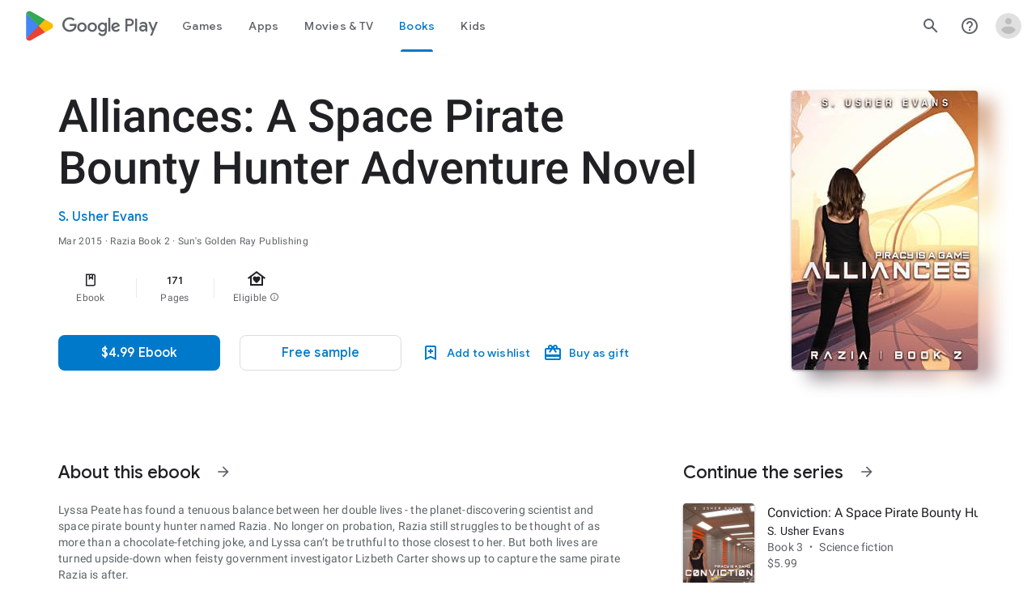

--- FILE ---
content_type: text/plain; charset=utf-8
request_url: https://play.google.com/play/log?format=json&authuser&proto_v2=true
body_size: -435
content:
["900000","1769102210857"]